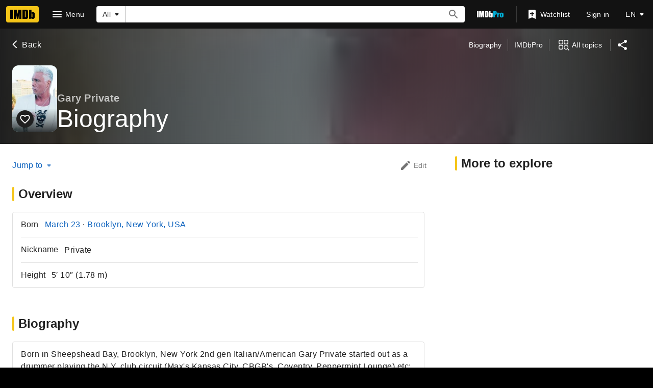

--- FILE ---
content_type: text/html; charset=UTF-8
request_url: https://www.imdb.com/name/nm2427285/bio/?ref_=nm_ov_bio_sm
body_size: 2211
content:
<!DOCTYPE html>
<html lang="en">
<head>
    <meta charset="utf-8">
    <meta name="viewport" content="width=device-width, initial-scale=1">
    <title></title>
    <style>
        body {
            font-family: "Arial";
        }
    </style>
    <script type="text/javascript">
    window.awsWafCookieDomainList = [];
    window.gokuProps = {
"key":"AQIDAHjcYu/GjX+QlghicBgQ/7bFaQZ+m5FKCMDnO+vTbNg96AGe85MAbDryaCIv+G5hkV9fAAAAfjB8BgkqhkiG9w0BBwagbzBtAgEAMGgGCSqGSIb3DQEHATAeBglghkgBZQMEAS4wEQQMfqv/41xp8mxCyZaoAgEQgDtphphf91j3ohtIdrkcZhOjtKVdO6T7EOagds3zsYaLwQPIN8cNivfF/va6SSQpupzbviLhd9a0ZTvohw==",
          "iv":"D5495QBeMwAAAFgp",
          "context":"Sl8TXdw0dmFqWY82dUWjh/xdc0cfu1c6F+v+LiKtA+zc1RyRjlgvnMqXln38v2GSnP4jmLxI2r/Ydf/AlEXy8PDd3f8ct68zvHzfLkIlJD11JECwHLYOavR8Pd0Hrt8/CHVMEq63SkpTzwqMy9RmiTiPx5TKfw5WzaW2mggvxklqcwpFC/YZCKuX0q2skW6HUd+vkcAa6X03H/[base64]/Ru5r+q/6Tjdm1tkx3tYABaxdfb1DfXwe7VnSCRQiO0bVsGkaDp8HLKSW7g2pqbfX5h7jEb/Gr3H6Rm6MoqYqnWh88Fz2mDUM07y6hZn4zMKUb8xkARdThB78Lc7+QVSJazd1md7jL7astlR6hdUgrtaiU8268etrTXzxV6Jis83SPThGTHEH9GyMkg+Dd3OG70HME7qzPmcdKVAbGVaxJEIkCuXAzjJn0ht+mKXm5EH/bv/M9RyVwD2ulCuuIuKukDqwkDIaYGi6Edywfkl5+XavoNjVgJOA=="
};
    </script>
    <script src="https://1c5c1ecf7303.a481e94e.us-east-2.token.awswaf.com/1c5c1ecf7303/e231f0619a5e/0319a8d4ae69/challenge.js"></script>
</head>
<body>
    <div id="challenge-container"></div>
    <script type="text/javascript">
        AwsWafIntegration.saveReferrer();
        AwsWafIntegration.checkForceRefresh().then((forceRefresh) => {
            if (forceRefresh) {
                AwsWafIntegration.forceRefreshToken().then(() => {
                    window.location.reload(true);
                });
            } else {
                AwsWafIntegration.getToken().then(() => {
                    window.location.reload(true);
                });
            }
        });
    </script>
    <noscript>
        <h1>JavaScript is disabled</h1>
        In order to continue, we need to verify that you're not a robot.
        This requires JavaScript. Enable JavaScript and then reload the page.
    </noscript>
</body>
</html>

--- FILE ---
content_type: application/javascript
request_url: https://dqpnq362acqdi.cloudfront.net/_next/static/chunks/pages/name/%5Bnmconst%5D/bio-63b12787c7fb67db.js
body_size: 4101
content:
(self.webpackChunk_N_E=self.webpackChunk_N_E||[]).push([[2436],{33747:function(e,t,a){(window.__NEXT_P=window.__NEXT_P||[]).push(["/name/[nmconst]/bio",function(){return a(92104)}])},8063:function(e,t,a){"use strict";var i=a(10081),r=a(56296);let n=(0,i.ZP)`
    fragment NameMetadata on Name {
        id
        nameText {
            text
        }
        searchIndexing {
            disableIndexing
        }
        disambiguator {
            text
        }
        knownForV2(limit: 3) {
            credits {
                creditedRoles(first: 1) {
                    edges {
                        node {
                            category {
                                text
                            }
                        }
                    }
                }
                title {
                    titleText {
                        text
                    }
                }
            }
        }
        images(first: 1) {
            total
            edges {
                node {
                    id
                }
            }
        }
        primaryImage {
            id
            url
            height
            width
            caption {
                plainText
            }
        }
        meta {
            canonicalId
            publicationStatus
        }
        bio {
            text {
                plainText
                plaidHtml(
                    queryParams: "ref_=nm_ov_bio_lk"
                    showOriginalTitleText: $originalTitleText
                )
            }
        }
        primaryProfessions {
            category {
                text
                id
            }
        }
        professions {
            profession {
                text
                id
            }
        }
        birthDate {
            displayableProperty {
                value {
                    plainText
                }
            }
            date
            dateComponents {
                day
                month
                year
                isBCE
            }
        }
        deathDate {
            displayableProperty {
                value {
                    plainText
                }
            }
            date
            dateComponents {
                day
                month
                year
            }
        }
        deathStatus
        meterRanking {
            currentRank
            rankChange {
                changeDirection
                difference
            }
        }
        ...NameSubNav
    }
    ${r.k}
`;t.Z=n},56296:function(e,t,a){"use strict";a.d(t,{k:function(){return r}});var i=a(10081);let r=(0,i.ZP)`
    fragment NameSubNav on Name {
        subNavBio: bio {
            id
        }
        subNavTrivia: trivia(first: 0) {
            total
        }
        subNavAwardNominations: awardNominations(first: 0) {
            total
        }
        subNavFaqs: alexaTopQuestions(first: 0) {
            total
        }
    }
`},12727:function(e,t,a){"use strict";a.d(t,{t:function(){return l},c:function(){return s}});var i=a(52322),r=a(10081);a(2784);var n=a(27648),o=e=>{let{data:t}=e;if(!t)return null;let a={id:t.id,canHaveEpisodes:!1};return(0,i.jsx)(n.Z,{...a})};let s=(0,r.ZP)`
    fragment NameContribution on Name {
        id
    }
`,l={component:function(e){return(0,i.jsx)(o,{...e})},fragment:{name:"NameContribution",gql:s}}},77771:function(e,t,a){"use strict";a.d(t,{L:function(){return n}});var i=a(52322);a(2784);var r=a(88169);let n=e=>{let{text:t,href:a}=e;return(0,i.jsxs)(i.Fragment,{children:[a&&(0,i.jsx)(r.TextLink,{text:t,href:a}),!a&&(0,i.jsx)("span",{children:t})]})}},46661:function(e,t,a){"use strict";a.d(t,{y:function(){return s}});var i=a(52322);a(2784);var r=a(66724),n=a(11438),o=a(77771);function s(e){let{day:t,month:a,year:s,localizedBirthDate:l,birthLocationInEnglish:d,localizedBirthLocation:m}=e,{searchNameLinkBuilder:f}=(0,r.WOb)(),{localizedMonthDay:u,monthDayLink:p,localizedYear:g,yearLink:c,birthLocationSearchLink:y}=function(e){let t,a,{day:i,month:r,year:o,localizedBirthDate:s,birthLocationInEnglish:l,searchNameLinkBuilder:d}=e,m=l?d({query:{birth_place:l},refSuffix:[n.Cd.BIRTH,n.Cd.LOCATION]}):void 0,f=s?.split(",")||[];return 2===f.length?(t=(f[0]??"").trim(),a=(f[1]??"").trim()):o?a=(f[0]??"").trim():t=(f[0]??"").trim(),{localizedMonthDay:t,monthDayLink:r&&i?d({query:{birth_monthday:`${r}-${i}`,refine:"birth_monthday"},refSuffix:[n.Cd.BIRTH,n.Cd.MEDIAVIEWER]}):void 0,localizedYear:a,yearLink:o?d({query:{birth_year:String(o)},refSuffix:[n.Cd.BIRTH,n.Cd.YEAR]}):void 0,birthLocationSearchLink:m}}({day:t,month:a,year:s,localizedBirthDate:l,birthLocationInEnglish:d,searchNameLinkBuilder:f}),h=[];return(u||g)&&h.push((0,i.jsxs)(i.Fragment,{children:[u&&(0,i.jsx)(o.L,{text:u,href:p}),u&&g&&(0,i.jsx)("span",{children:", "}),g&&(0,i.jsx)(o.L,{text:g,href:c})]})),m&&h.push({text:m,href:y}),h}},26803:function(e,t,a){"use strict";a.d(t,{_:function(){return s}});var i=a(52322);a(2784);var r=a(66724),n=a(11438),o=a(77771);function s(e){let{day:t,month:a,year:s,localizedDeathDate:l,deathLocationInEnglish:d,localizedDeathLocation:m,deathCause:f}=e,{searchNameLinkBuilder:u}=(0,r.WOb)(),{localizedMonthDay:p,yearMonthDayLink:g,localizedYear:c,yearLink:y,deathLocationSearchLink:h}=function(e){let t,a,{day:i,month:r,year:o,localizedDeathDate:s,deathLocationInEnglish:l,localizedDeathLocation:d,searchNameLinkBuilder:m}=e,f=l&&d?m({query:{death_place:l},refSuffix:[n.Cd.DEATH,n.Cd.LOCATION]}):void 0,u=s?.split(",")||[];return 2===u.length?(t=(u[0]??"").trim(),a=(u[1]??"").trim()):o?a=(u[0]??"").trim():t=(u[0]??"").trim(),{localizedMonthDay:t,yearMonthDayLink:o&&r&&i?m({query:{death_date:`${o}-${r}-${i}`,refine:"death_monthday"},refSuffix:[n.Cd.DEATH,n.Cd.MEDIAVIEWER]}):void 0,localizedYear:a,yearLink:o?m({query:{death_date:String(o)},refSuffix:[n.Cd.DEATH,n.Cd.YEAR]}):void 0,deathLocationSearchLink:f}}({day:t,month:a,year:s,localizedDeathDate:l,deathLocationInEnglish:d,localizedDeathLocation:m,searchNameLinkBuilder:u}),_=[];return(p||c)&&_.push((0,i.jsxs)(i.Fragment,{children:[p&&(0,i.jsx)(o.L,{text:p,href:g}),p&&c&&(0,i.jsx)("span",{children:", "}),c&&(0,i.jsx)(o.L,{text:c,href:y})]})),m&&_.push({text:m,href:h,subText:f?`(${f})`:void 0}),_}},11772:function(e,t,a){"use strict";a.d(t,{An:function(){return o},Y5:function(){return r},fo:function(){return n},lz:function(){return s}});var i=a(10081);let r=e=>(0,i.ZP)`
    fragment NameTrivia on NameTriviaConnection {
        total
        pageInfo {
            endCursor
            hasNextPage
        }
        edges {
            node {
                date
                displayableArticle {
                    body {
                        plaidHtml(queryParams: "ref_=${e}_trv", showOriginalTitleText: $originalTitleText)
                    }
                }
            }
        }
    }
`,n=e=>(0,i.ZP)`
    query NameTriviaPagination(
        $const: ID!
        $first: Int!
        $after: ID
        $originalTitleText: Boolean
    ) {
        name(id: $const) {
            trivia(first: $first, after: $after) {
                ...NameTrivia
            }
        }
    }
    ${r(e)}
`,o=e=>(0,i.ZP)`
    fragment NameQuotes on NameQuoteConnection {
        total
        pageInfo {
            endCursor
            hasNextPage
        }
        edges {
            node {
                displayableArticle {
                    body {
                        plaidHtml(queryParams: "ref_=${e}_qu", showOriginalTitleText: $originalTitleText)
                    }
                }
            }
        }
    }
`,s=e=>(0,i.ZP)`
    query NameQuotesPagination(
        $const: ID!
        $first: Int!
        $after: ID
        $originalTitleText: Boolean
    ) {
        name(id: $const) {
            quotes(first: $first, after: $after) {
                ...NameQuotes
            }
        }
    }
    ${o(e)}
`},92104:function(e,t,a){"use strict";a.r(t),a.d(t,{__N_SSP:function(){return L},default:function(){return j}});var i=a(52322);a(2784);var r=a(25436),n=a(46138),o=a(77033),s=a(75824),l=a(86958),d=a(49996),m=a(66724),f=a(48422),u=a(11772),p=a(82153);let g=a(87801).l.NAME_BIO,c=(0,p.vU)({title:{id:"name_bio_biography",defaultMessage:"Biography"},overview:{id:"name_bio_overview",defaultMessage:"Overview"},born:{id:"common_name_born",defaultMessage:"Born"},died:{id:"common_name_died",defaultMessage:"Died"},name:{id:"common_birth_name",defaultMessage:"Birth name"},nicknames:{id:"name_main_dyk_nickname",defaultMessage:"{numNicknames, plural, one {Nickname} other {Nicknames}}"},height:{id:"common_height",defaultMessage:"Height"},bio:{id:"name_bio_mini_bio",defaultMessage:"Mini bio"},bioByline:{id:"name_bio_mini_bio_byline",defaultMessage:"IMDb mini biography by:"},bioHeader:{id:"name_bio_mini_bio_header",defaultMessage:"Biography"},family:{id:"name_bio_family",defaultMessage:"Family"},relatives:{id:"common_relatives",defaultMessage:"Relatives"},children:{id:"common_children",defaultMessage:"Children"},parents:{id:"common_parents",defaultMessage:"Parents"},salary:{id:"common_name_salaries",defaultMessage:"{totalSalaries, plural, one {Salary} other {Salaries}}"},spouses:{id:"common_spouses",defaultMessage:"{spousesCount, plural, one {Spouse} other {Spouses}}"},quotes:{id:"common_name_personal_quote",defaultMessage:"Quotes"},trademark:{id:"common_name_trademark",defaultMessage:"{totalTrademarks, plural, one {Trademark} other {Trademarks}}"},trivia:{id:"common_trivia",defaultMessage:"Trivia"},selfVerified:{id:"name_bio_self_verified",defaultMessage:"Self-verified on IMDbPro"}});var y=a(10081),h=a(8063),_=a(12727);let b=(0,y.ZP)`
    fragment NameBioRelation on NameRelationsConnection {
        total
        pageInfo {
            hasNextPage
            endCursor
        }
        edges {
            node {
                relationshipType {
                    id
                    text
                }
                relationName {
                    name {
                        id
                    }
                    displayableProperty {
                        value {
                            plainText
                        }
                    }
                }
            }
        }
    }
`,T=(0,y.ZP)`
    fragment NameBioFamily on Name {
        parents: relations(first: 250, filter: { relationshipTypes: PARENTS }) {
            ...NameBioRelation
        }
        children: relations(
            first: 250
            filter: { relationshipTypes: CHILDREN }
        ) {
            ...NameBioRelation
        }
        others: relations(first: 250, filter: { relationshipTypes: OTHERS }) {
            ...NameBioRelation
        }
    }
    ${b}
`,x=(0,y.ZP)`
    fragment NameBioTrademarks on TrademarkConnection {
        total
        pageInfo {
            endCursor
            hasNextPage
        }
        edges {
            node {
                displayableArticle {
                    body {
                        plaidHtml(queryParams: "ref_=${g}_tm", showOriginalTitleText: $originalTitleText)
                    }
                }
            }
        }
    }
`,$=(0,y.ZP)`
    query NameBioTrademarksPagination(
        $const: ID!
        $first: Int!
        $after: ID
        $originalTitleText: Boolean
    ) {
        name(id: $const) {
            trademarks(first: $first, after: $after) {
                ...NameBioTrademarks
            }
        }
    }
    ${x}
`,v=(0,y.ZP)`
    fragment NameBioSalaries on SalaryConnection {
        total
        pageInfo {
            endCursor
            hasNextPage
        }
        edges {
            node {
                id
                title {
                    id
                    releaseDate {
                        year
                    }
                    titleText {
                        text
                    }
                    originalTitleText {
                        text
                    }
                }
                displayableProperty {
                    value {
                        plainText
                    }
                }
            }
        }
    }
`,N=(0,y.ZP)`
    query NameBioSalariesPagination($const: ID!, $first: Int!, $after: ID) {
        name(id: $const) {
            titleSalaries(first: $first, after: $after) {
                ...NameBioSalaries
            }
        }
    }
    ${v}
`,P=(0,y.ZP)`
    fragment NameBioMiniBios on NameBiosConnection {
        total
        pageInfo {
            endCursor
            hasNextPage
        }
        edges {
            node {
                category {
                    id
                }
                displayableArticle {
                    body {
                      plaidHtml(queryParams: "ref_=${g}_mbio", showOriginalTitleText: $originalTitleText)
                    }
                    footer {
                        plaidHtml(queryParams: "ref_=${g}_mbio")
                    }
                }
            }
        }
    }
`,C=(0,y.ZP)`
    query NameBioMiniBiosPagination(
        $const: ID!
        $first: Int!
        $after: ID
        $originalTitleText: Boolean
    ) {
        name(id: $const) {
            bios(first: $first, after: $after) {
                ...NameBioMiniBios
            }
        }
    }
    ${P}
`;(0,y.ZP)`
    query NameBioSubPage(
        $const: ID!
        $first: Int!
        $after: ID
        $originalTitleText: Boolean
    ) {
        name(id: $const) {
            ...NameMetadata
            ...NameContribution
            birthDate {
                dateComponents {
                    month
                    day
                    year
                }
                displayableProperty {
                    value {
                        plainText
                    }
                }
            }
            birthLocation {
                text
                displayableProperty {
                    value {
                        plaidHtml(queryParams: "ref_=${g}_ov")
                    }
                }
            }
            deathDate {
                dateComponents {
                    month
                    day
                    year
                }
                displayableProperty {
                    value {
                       plaidHtml(queryParams: "ref_=${g}_ov")
                    }
                }
            }
            deathCause {
                displayableProperty {
                    value {
                        plaidHtml(queryParams: "ref_=${g}_ov")
                    }
                }
            }
            deathLocation {
                text
                displayableProperty {
                    value {
                        plaidHtml(queryParams: "ref_=${g}_ov")
                    }
                }
            }
            birthName {
                displayableProperty {
                    value {
                        plainText
                    }
                }
            }
            height {
                displayableProperty {
                  value {
                    plainText
                  }
                }
            }
            nickNames {
              displayableProperty {
                    value {
                        plainText
                    }
                }
            }
            bios(first: $first, after: $after) {
                ...NameBioMiniBios
            }
            demographicData {
                selfVerified {
                    isSelfVerified
                }
                type {
                    id
                    text
                }
                value {
                    components {
                        text
                    }
                }
            }
            ...NameBioFamily
            spouses {
                spouse {
                    name {
                      id
                      nameText {
                            text
                        }
                    }
                    asMarkdown {
                        plainText
                    }
                }
                timeRange {
                    displayableProperty {
                        value {
                            plainText
                        }
                    }
                }
                attributes {
                    text
                }
            }
            quotes(first: $first) {
                ...NameQuotes
            }
            trademarks(first: $first) {
                ...NameBioTrademarks
            }
            trivia(first: $first) {
                ...NameTrivia
            }
            titleSalaries(first: $first, after: $after) {
                ...NameBioSalaries
            }
        }
    }
    ${h.Z}
    ${_.c}
    ${T}
    ${(0,u.Y5)(g)}
    ${x}
    ${v}
    ${P}
    ${(0,u.An)(g)}
`;var I=a(11438),B=a(14438),k=a(37179),M=a(63370);a(83163),a(48687);var S=a(89302);a(46661),a(26803);let q=e=>[(0,S.$Z)(e),(0,S.tl)(e),(0,S.K4)(r.PageType.NAME,e),(0,S.rn)(e)],A=(e,t,a,i)=>e?.name?.titleSalaries?.edges.map((e,r)=>({id:`salary_${r}`,htmlContent:D(e?.node,i+r,t,a)}))||[],D=(e,t,a,i)=>{let r=(0,M.L)(a,e.title?.originalTitleText?.text??"",e.title?.titleText?.text??""),n=e.title?.id??"",o=e.title?.releaseDate?.year,s=i({tconst:n,refSuffix:{t:I.Cd.SALARY,n:t+1}}),l=e.displayableProperty?.value?.plainText,d=`<a href="${s}">${r}</a> (${o})`;return`${d} - ${l}`},E=e=>e?.name?.quotes?.edges?.map((e,t)=>({id:`quote_${t}`,htmlContent:e?.node?.displayableArticle?.body?.plaidHtml}))??[],H=e=>e?.name?.trivia?.edges?.map((e,t)=>({id:`trivia_${t}`,htmlContent:e?.node?.displayableArticle?.body?.plaidHtml}))??[],O=e=>e?.name?.trademarks?.edges?.map((e,t)=>({id:`trademark_${t}`,htmlContent:e?.node?.displayableArticle?.body?.plaidHtml}))??[],R=(e,t,a,i)=>{let r=[],n=[];return e?.name?.bios?.edges?.forEach((e,o)=>{(e?.node?.category?.id==="autoGenerated"?n:r).push({id:`mini_bio_${o}`,listContent:[{html:e?.node?.displayableArticle?.body?.plaidHtml??""},{html:e?.node?.displayableArticle?.footer?.plaidHtml?`- ${t.formatMessage(c.bioByline)} ${e?.node?.displayableArticle?.footer?.plaidHtml}`:""}].filter(e=>e.html),...i&&{overflowTextProps:{height:"long",onRemoveOverlay:()=>{B.vn({requestContext:a,pageAction:k.QJ.OVERFLOW_CONTENT_SHOW,refMarker:I.Cd.EMPTY})}}}})}),r.length?r:n},Z=e=>{let t=(0,n.Z)(),{titleMainLinkBuilder:a}=(0,m.WOb)(),r=(0,l.B)().context,{pageConst:p=""}=(0,d.y)(),y=(0,s.N)(c.title),h=q(p);return(0,i.jsx)(o.Z,{pageTitle:y,backButtonProps:{routeArgs:{nconst:p},routeConfig:f.$.NAME_MAIN},contentData:e.contentData,moreFromLinks:h,paginationByCategory:{trademark:{query:$,transform:e=>({items:O(e),endCursor:e.name?.trademarks?.pageInfo.endCursor}),pathToPageInfo:"name.trademarks.pageInfo"},trivia:{query:(0,u.fo)(g),transform:e=>({items:H(e),endCursor:e.name?.trivia?.pageInfo.endCursor}),pathToPageInfo:"name.trivia.pageInfo"},quotes:{query:(0,u.lz)(g),transform:e=>({items:E(e),endCursor:e.name?.quotes?.pageInfo.endCursor}),pathToPageInfo:"name.quotes.pageInfo"},salary:{query:N,transform:t=>({items:A(t,r,a,e.contentData?.categories?.find(e=>e?.id==="salary")?.section?.items?.length??0),endCursor:t.name?.titleSalaries?.pageInfo.endCursor}),pathToPageInfo:"name.titleSalaries.pageInfo"},mini_bio:{query:C,transform:e=>({items:R(e,t,r),endCursor:e.name?.bios?.pageInfo.endCursor}),pathToPageInfo:"name.bios.pageInfo"}},pageMetadata:{canonicalPath:f.$.NAME_BIO}})};var w=a(78537),L=!0,j=e=>(0,i.jsx)(w.Z,{baseColor:"base",orientContent:"full",hideAdWrap:!0,cti:r.CTIS.NAME_SUBPAGES_CTI,children:(0,i.jsx)(Z,{...e})})}},function(e){e.O(0,[9774,2182,9836,2675,9291,6589,5056,8588,1532,8537,380,5429,9378,389,7574,7717,7874,4755,1425,2078,7831,5347,2494,5678,7033,2888,179],function(){return e(e.s=33747)}),_N_E=e.O()}]);